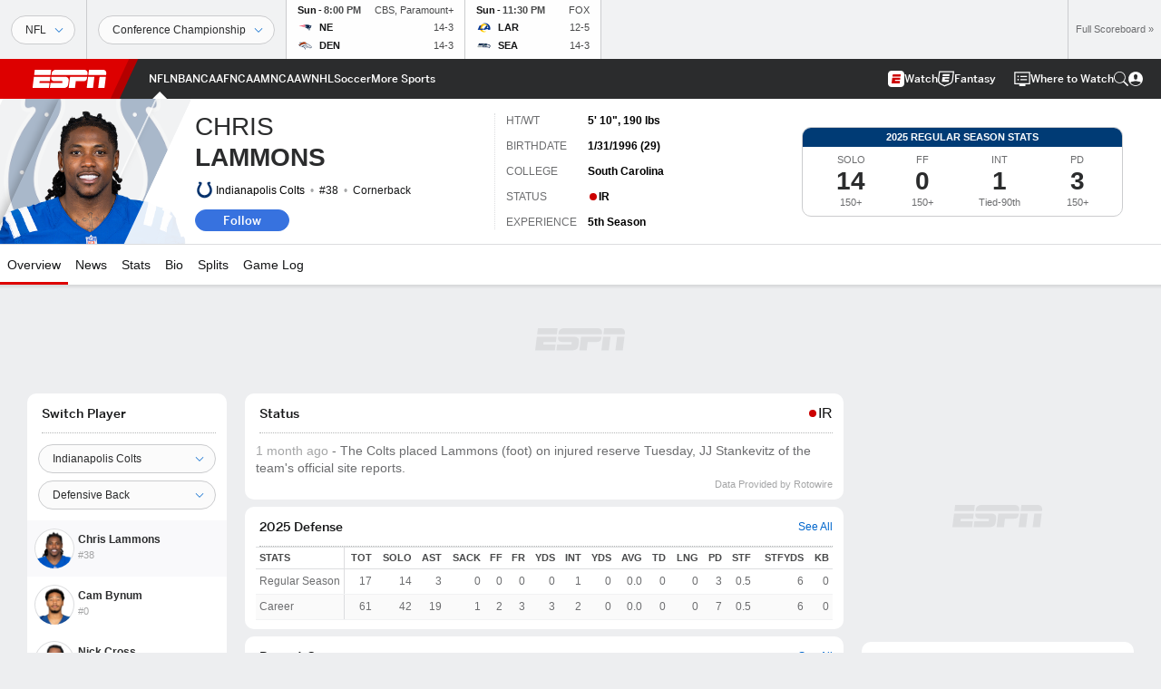

--- FILE ---
content_type: text/html; charset=utf-8
request_url: https://www.google.com/recaptcha/enterprise/anchor?ar=1&k=6LciB_gZAAAAAA_mwJ4G0XZ0BXWvLTt67V7YizXx&co=aHR0cHM6Ly9jZG4ucmVnaXN0ZXJkaXNuZXkuZ28uY29tOjQ0Mw..&hl=en&v=PoyoqOPhxBO7pBk68S4YbpHZ&size=invisible&anchor-ms=20000&execute-ms=30000&cb=mait5m3t2sux
body_size: 48891
content:
<!DOCTYPE HTML><html dir="ltr" lang="en"><head><meta http-equiv="Content-Type" content="text/html; charset=UTF-8">
<meta http-equiv="X-UA-Compatible" content="IE=edge">
<title>reCAPTCHA</title>
<style type="text/css">
/* cyrillic-ext */
@font-face {
  font-family: 'Roboto';
  font-style: normal;
  font-weight: 400;
  font-stretch: 100%;
  src: url(//fonts.gstatic.com/s/roboto/v48/KFO7CnqEu92Fr1ME7kSn66aGLdTylUAMa3GUBHMdazTgWw.woff2) format('woff2');
  unicode-range: U+0460-052F, U+1C80-1C8A, U+20B4, U+2DE0-2DFF, U+A640-A69F, U+FE2E-FE2F;
}
/* cyrillic */
@font-face {
  font-family: 'Roboto';
  font-style: normal;
  font-weight: 400;
  font-stretch: 100%;
  src: url(//fonts.gstatic.com/s/roboto/v48/KFO7CnqEu92Fr1ME7kSn66aGLdTylUAMa3iUBHMdazTgWw.woff2) format('woff2');
  unicode-range: U+0301, U+0400-045F, U+0490-0491, U+04B0-04B1, U+2116;
}
/* greek-ext */
@font-face {
  font-family: 'Roboto';
  font-style: normal;
  font-weight: 400;
  font-stretch: 100%;
  src: url(//fonts.gstatic.com/s/roboto/v48/KFO7CnqEu92Fr1ME7kSn66aGLdTylUAMa3CUBHMdazTgWw.woff2) format('woff2');
  unicode-range: U+1F00-1FFF;
}
/* greek */
@font-face {
  font-family: 'Roboto';
  font-style: normal;
  font-weight: 400;
  font-stretch: 100%;
  src: url(//fonts.gstatic.com/s/roboto/v48/KFO7CnqEu92Fr1ME7kSn66aGLdTylUAMa3-UBHMdazTgWw.woff2) format('woff2');
  unicode-range: U+0370-0377, U+037A-037F, U+0384-038A, U+038C, U+038E-03A1, U+03A3-03FF;
}
/* math */
@font-face {
  font-family: 'Roboto';
  font-style: normal;
  font-weight: 400;
  font-stretch: 100%;
  src: url(//fonts.gstatic.com/s/roboto/v48/KFO7CnqEu92Fr1ME7kSn66aGLdTylUAMawCUBHMdazTgWw.woff2) format('woff2');
  unicode-range: U+0302-0303, U+0305, U+0307-0308, U+0310, U+0312, U+0315, U+031A, U+0326-0327, U+032C, U+032F-0330, U+0332-0333, U+0338, U+033A, U+0346, U+034D, U+0391-03A1, U+03A3-03A9, U+03B1-03C9, U+03D1, U+03D5-03D6, U+03F0-03F1, U+03F4-03F5, U+2016-2017, U+2034-2038, U+203C, U+2040, U+2043, U+2047, U+2050, U+2057, U+205F, U+2070-2071, U+2074-208E, U+2090-209C, U+20D0-20DC, U+20E1, U+20E5-20EF, U+2100-2112, U+2114-2115, U+2117-2121, U+2123-214F, U+2190, U+2192, U+2194-21AE, U+21B0-21E5, U+21F1-21F2, U+21F4-2211, U+2213-2214, U+2216-22FF, U+2308-230B, U+2310, U+2319, U+231C-2321, U+2336-237A, U+237C, U+2395, U+239B-23B7, U+23D0, U+23DC-23E1, U+2474-2475, U+25AF, U+25B3, U+25B7, U+25BD, U+25C1, U+25CA, U+25CC, U+25FB, U+266D-266F, U+27C0-27FF, U+2900-2AFF, U+2B0E-2B11, U+2B30-2B4C, U+2BFE, U+3030, U+FF5B, U+FF5D, U+1D400-1D7FF, U+1EE00-1EEFF;
}
/* symbols */
@font-face {
  font-family: 'Roboto';
  font-style: normal;
  font-weight: 400;
  font-stretch: 100%;
  src: url(//fonts.gstatic.com/s/roboto/v48/KFO7CnqEu92Fr1ME7kSn66aGLdTylUAMaxKUBHMdazTgWw.woff2) format('woff2');
  unicode-range: U+0001-000C, U+000E-001F, U+007F-009F, U+20DD-20E0, U+20E2-20E4, U+2150-218F, U+2190, U+2192, U+2194-2199, U+21AF, U+21E6-21F0, U+21F3, U+2218-2219, U+2299, U+22C4-22C6, U+2300-243F, U+2440-244A, U+2460-24FF, U+25A0-27BF, U+2800-28FF, U+2921-2922, U+2981, U+29BF, U+29EB, U+2B00-2BFF, U+4DC0-4DFF, U+FFF9-FFFB, U+10140-1018E, U+10190-1019C, U+101A0, U+101D0-101FD, U+102E0-102FB, U+10E60-10E7E, U+1D2C0-1D2D3, U+1D2E0-1D37F, U+1F000-1F0FF, U+1F100-1F1AD, U+1F1E6-1F1FF, U+1F30D-1F30F, U+1F315, U+1F31C, U+1F31E, U+1F320-1F32C, U+1F336, U+1F378, U+1F37D, U+1F382, U+1F393-1F39F, U+1F3A7-1F3A8, U+1F3AC-1F3AF, U+1F3C2, U+1F3C4-1F3C6, U+1F3CA-1F3CE, U+1F3D4-1F3E0, U+1F3ED, U+1F3F1-1F3F3, U+1F3F5-1F3F7, U+1F408, U+1F415, U+1F41F, U+1F426, U+1F43F, U+1F441-1F442, U+1F444, U+1F446-1F449, U+1F44C-1F44E, U+1F453, U+1F46A, U+1F47D, U+1F4A3, U+1F4B0, U+1F4B3, U+1F4B9, U+1F4BB, U+1F4BF, U+1F4C8-1F4CB, U+1F4D6, U+1F4DA, U+1F4DF, U+1F4E3-1F4E6, U+1F4EA-1F4ED, U+1F4F7, U+1F4F9-1F4FB, U+1F4FD-1F4FE, U+1F503, U+1F507-1F50B, U+1F50D, U+1F512-1F513, U+1F53E-1F54A, U+1F54F-1F5FA, U+1F610, U+1F650-1F67F, U+1F687, U+1F68D, U+1F691, U+1F694, U+1F698, U+1F6AD, U+1F6B2, U+1F6B9-1F6BA, U+1F6BC, U+1F6C6-1F6CF, U+1F6D3-1F6D7, U+1F6E0-1F6EA, U+1F6F0-1F6F3, U+1F6F7-1F6FC, U+1F700-1F7FF, U+1F800-1F80B, U+1F810-1F847, U+1F850-1F859, U+1F860-1F887, U+1F890-1F8AD, U+1F8B0-1F8BB, U+1F8C0-1F8C1, U+1F900-1F90B, U+1F93B, U+1F946, U+1F984, U+1F996, U+1F9E9, U+1FA00-1FA6F, U+1FA70-1FA7C, U+1FA80-1FA89, U+1FA8F-1FAC6, U+1FACE-1FADC, U+1FADF-1FAE9, U+1FAF0-1FAF8, U+1FB00-1FBFF;
}
/* vietnamese */
@font-face {
  font-family: 'Roboto';
  font-style: normal;
  font-weight: 400;
  font-stretch: 100%;
  src: url(//fonts.gstatic.com/s/roboto/v48/KFO7CnqEu92Fr1ME7kSn66aGLdTylUAMa3OUBHMdazTgWw.woff2) format('woff2');
  unicode-range: U+0102-0103, U+0110-0111, U+0128-0129, U+0168-0169, U+01A0-01A1, U+01AF-01B0, U+0300-0301, U+0303-0304, U+0308-0309, U+0323, U+0329, U+1EA0-1EF9, U+20AB;
}
/* latin-ext */
@font-face {
  font-family: 'Roboto';
  font-style: normal;
  font-weight: 400;
  font-stretch: 100%;
  src: url(//fonts.gstatic.com/s/roboto/v48/KFO7CnqEu92Fr1ME7kSn66aGLdTylUAMa3KUBHMdazTgWw.woff2) format('woff2');
  unicode-range: U+0100-02BA, U+02BD-02C5, U+02C7-02CC, U+02CE-02D7, U+02DD-02FF, U+0304, U+0308, U+0329, U+1D00-1DBF, U+1E00-1E9F, U+1EF2-1EFF, U+2020, U+20A0-20AB, U+20AD-20C0, U+2113, U+2C60-2C7F, U+A720-A7FF;
}
/* latin */
@font-face {
  font-family: 'Roboto';
  font-style: normal;
  font-weight: 400;
  font-stretch: 100%;
  src: url(//fonts.gstatic.com/s/roboto/v48/KFO7CnqEu92Fr1ME7kSn66aGLdTylUAMa3yUBHMdazQ.woff2) format('woff2');
  unicode-range: U+0000-00FF, U+0131, U+0152-0153, U+02BB-02BC, U+02C6, U+02DA, U+02DC, U+0304, U+0308, U+0329, U+2000-206F, U+20AC, U+2122, U+2191, U+2193, U+2212, U+2215, U+FEFF, U+FFFD;
}
/* cyrillic-ext */
@font-face {
  font-family: 'Roboto';
  font-style: normal;
  font-weight: 500;
  font-stretch: 100%;
  src: url(//fonts.gstatic.com/s/roboto/v48/KFO7CnqEu92Fr1ME7kSn66aGLdTylUAMa3GUBHMdazTgWw.woff2) format('woff2');
  unicode-range: U+0460-052F, U+1C80-1C8A, U+20B4, U+2DE0-2DFF, U+A640-A69F, U+FE2E-FE2F;
}
/* cyrillic */
@font-face {
  font-family: 'Roboto';
  font-style: normal;
  font-weight: 500;
  font-stretch: 100%;
  src: url(//fonts.gstatic.com/s/roboto/v48/KFO7CnqEu92Fr1ME7kSn66aGLdTylUAMa3iUBHMdazTgWw.woff2) format('woff2');
  unicode-range: U+0301, U+0400-045F, U+0490-0491, U+04B0-04B1, U+2116;
}
/* greek-ext */
@font-face {
  font-family: 'Roboto';
  font-style: normal;
  font-weight: 500;
  font-stretch: 100%;
  src: url(//fonts.gstatic.com/s/roboto/v48/KFO7CnqEu92Fr1ME7kSn66aGLdTylUAMa3CUBHMdazTgWw.woff2) format('woff2');
  unicode-range: U+1F00-1FFF;
}
/* greek */
@font-face {
  font-family: 'Roboto';
  font-style: normal;
  font-weight: 500;
  font-stretch: 100%;
  src: url(//fonts.gstatic.com/s/roboto/v48/KFO7CnqEu92Fr1ME7kSn66aGLdTylUAMa3-UBHMdazTgWw.woff2) format('woff2');
  unicode-range: U+0370-0377, U+037A-037F, U+0384-038A, U+038C, U+038E-03A1, U+03A3-03FF;
}
/* math */
@font-face {
  font-family: 'Roboto';
  font-style: normal;
  font-weight: 500;
  font-stretch: 100%;
  src: url(//fonts.gstatic.com/s/roboto/v48/KFO7CnqEu92Fr1ME7kSn66aGLdTylUAMawCUBHMdazTgWw.woff2) format('woff2');
  unicode-range: U+0302-0303, U+0305, U+0307-0308, U+0310, U+0312, U+0315, U+031A, U+0326-0327, U+032C, U+032F-0330, U+0332-0333, U+0338, U+033A, U+0346, U+034D, U+0391-03A1, U+03A3-03A9, U+03B1-03C9, U+03D1, U+03D5-03D6, U+03F0-03F1, U+03F4-03F5, U+2016-2017, U+2034-2038, U+203C, U+2040, U+2043, U+2047, U+2050, U+2057, U+205F, U+2070-2071, U+2074-208E, U+2090-209C, U+20D0-20DC, U+20E1, U+20E5-20EF, U+2100-2112, U+2114-2115, U+2117-2121, U+2123-214F, U+2190, U+2192, U+2194-21AE, U+21B0-21E5, U+21F1-21F2, U+21F4-2211, U+2213-2214, U+2216-22FF, U+2308-230B, U+2310, U+2319, U+231C-2321, U+2336-237A, U+237C, U+2395, U+239B-23B7, U+23D0, U+23DC-23E1, U+2474-2475, U+25AF, U+25B3, U+25B7, U+25BD, U+25C1, U+25CA, U+25CC, U+25FB, U+266D-266F, U+27C0-27FF, U+2900-2AFF, U+2B0E-2B11, U+2B30-2B4C, U+2BFE, U+3030, U+FF5B, U+FF5D, U+1D400-1D7FF, U+1EE00-1EEFF;
}
/* symbols */
@font-face {
  font-family: 'Roboto';
  font-style: normal;
  font-weight: 500;
  font-stretch: 100%;
  src: url(//fonts.gstatic.com/s/roboto/v48/KFO7CnqEu92Fr1ME7kSn66aGLdTylUAMaxKUBHMdazTgWw.woff2) format('woff2');
  unicode-range: U+0001-000C, U+000E-001F, U+007F-009F, U+20DD-20E0, U+20E2-20E4, U+2150-218F, U+2190, U+2192, U+2194-2199, U+21AF, U+21E6-21F0, U+21F3, U+2218-2219, U+2299, U+22C4-22C6, U+2300-243F, U+2440-244A, U+2460-24FF, U+25A0-27BF, U+2800-28FF, U+2921-2922, U+2981, U+29BF, U+29EB, U+2B00-2BFF, U+4DC0-4DFF, U+FFF9-FFFB, U+10140-1018E, U+10190-1019C, U+101A0, U+101D0-101FD, U+102E0-102FB, U+10E60-10E7E, U+1D2C0-1D2D3, U+1D2E0-1D37F, U+1F000-1F0FF, U+1F100-1F1AD, U+1F1E6-1F1FF, U+1F30D-1F30F, U+1F315, U+1F31C, U+1F31E, U+1F320-1F32C, U+1F336, U+1F378, U+1F37D, U+1F382, U+1F393-1F39F, U+1F3A7-1F3A8, U+1F3AC-1F3AF, U+1F3C2, U+1F3C4-1F3C6, U+1F3CA-1F3CE, U+1F3D4-1F3E0, U+1F3ED, U+1F3F1-1F3F3, U+1F3F5-1F3F7, U+1F408, U+1F415, U+1F41F, U+1F426, U+1F43F, U+1F441-1F442, U+1F444, U+1F446-1F449, U+1F44C-1F44E, U+1F453, U+1F46A, U+1F47D, U+1F4A3, U+1F4B0, U+1F4B3, U+1F4B9, U+1F4BB, U+1F4BF, U+1F4C8-1F4CB, U+1F4D6, U+1F4DA, U+1F4DF, U+1F4E3-1F4E6, U+1F4EA-1F4ED, U+1F4F7, U+1F4F9-1F4FB, U+1F4FD-1F4FE, U+1F503, U+1F507-1F50B, U+1F50D, U+1F512-1F513, U+1F53E-1F54A, U+1F54F-1F5FA, U+1F610, U+1F650-1F67F, U+1F687, U+1F68D, U+1F691, U+1F694, U+1F698, U+1F6AD, U+1F6B2, U+1F6B9-1F6BA, U+1F6BC, U+1F6C6-1F6CF, U+1F6D3-1F6D7, U+1F6E0-1F6EA, U+1F6F0-1F6F3, U+1F6F7-1F6FC, U+1F700-1F7FF, U+1F800-1F80B, U+1F810-1F847, U+1F850-1F859, U+1F860-1F887, U+1F890-1F8AD, U+1F8B0-1F8BB, U+1F8C0-1F8C1, U+1F900-1F90B, U+1F93B, U+1F946, U+1F984, U+1F996, U+1F9E9, U+1FA00-1FA6F, U+1FA70-1FA7C, U+1FA80-1FA89, U+1FA8F-1FAC6, U+1FACE-1FADC, U+1FADF-1FAE9, U+1FAF0-1FAF8, U+1FB00-1FBFF;
}
/* vietnamese */
@font-face {
  font-family: 'Roboto';
  font-style: normal;
  font-weight: 500;
  font-stretch: 100%;
  src: url(//fonts.gstatic.com/s/roboto/v48/KFO7CnqEu92Fr1ME7kSn66aGLdTylUAMa3OUBHMdazTgWw.woff2) format('woff2');
  unicode-range: U+0102-0103, U+0110-0111, U+0128-0129, U+0168-0169, U+01A0-01A1, U+01AF-01B0, U+0300-0301, U+0303-0304, U+0308-0309, U+0323, U+0329, U+1EA0-1EF9, U+20AB;
}
/* latin-ext */
@font-face {
  font-family: 'Roboto';
  font-style: normal;
  font-weight: 500;
  font-stretch: 100%;
  src: url(//fonts.gstatic.com/s/roboto/v48/KFO7CnqEu92Fr1ME7kSn66aGLdTylUAMa3KUBHMdazTgWw.woff2) format('woff2');
  unicode-range: U+0100-02BA, U+02BD-02C5, U+02C7-02CC, U+02CE-02D7, U+02DD-02FF, U+0304, U+0308, U+0329, U+1D00-1DBF, U+1E00-1E9F, U+1EF2-1EFF, U+2020, U+20A0-20AB, U+20AD-20C0, U+2113, U+2C60-2C7F, U+A720-A7FF;
}
/* latin */
@font-face {
  font-family: 'Roboto';
  font-style: normal;
  font-weight: 500;
  font-stretch: 100%;
  src: url(//fonts.gstatic.com/s/roboto/v48/KFO7CnqEu92Fr1ME7kSn66aGLdTylUAMa3yUBHMdazQ.woff2) format('woff2');
  unicode-range: U+0000-00FF, U+0131, U+0152-0153, U+02BB-02BC, U+02C6, U+02DA, U+02DC, U+0304, U+0308, U+0329, U+2000-206F, U+20AC, U+2122, U+2191, U+2193, U+2212, U+2215, U+FEFF, U+FFFD;
}
/* cyrillic-ext */
@font-face {
  font-family: 'Roboto';
  font-style: normal;
  font-weight: 900;
  font-stretch: 100%;
  src: url(//fonts.gstatic.com/s/roboto/v48/KFO7CnqEu92Fr1ME7kSn66aGLdTylUAMa3GUBHMdazTgWw.woff2) format('woff2');
  unicode-range: U+0460-052F, U+1C80-1C8A, U+20B4, U+2DE0-2DFF, U+A640-A69F, U+FE2E-FE2F;
}
/* cyrillic */
@font-face {
  font-family: 'Roboto';
  font-style: normal;
  font-weight: 900;
  font-stretch: 100%;
  src: url(//fonts.gstatic.com/s/roboto/v48/KFO7CnqEu92Fr1ME7kSn66aGLdTylUAMa3iUBHMdazTgWw.woff2) format('woff2');
  unicode-range: U+0301, U+0400-045F, U+0490-0491, U+04B0-04B1, U+2116;
}
/* greek-ext */
@font-face {
  font-family: 'Roboto';
  font-style: normal;
  font-weight: 900;
  font-stretch: 100%;
  src: url(//fonts.gstatic.com/s/roboto/v48/KFO7CnqEu92Fr1ME7kSn66aGLdTylUAMa3CUBHMdazTgWw.woff2) format('woff2');
  unicode-range: U+1F00-1FFF;
}
/* greek */
@font-face {
  font-family: 'Roboto';
  font-style: normal;
  font-weight: 900;
  font-stretch: 100%;
  src: url(//fonts.gstatic.com/s/roboto/v48/KFO7CnqEu92Fr1ME7kSn66aGLdTylUAMa3-UBHMdazTgWw.woff2) format('woff2');
  unicode-range: U+0370-0377, U+037A-037F, U+0384-038A, U+038C, U+038E-03A1, U+03A3-03FF;
}
/* math */
@font-face {
  font-family: 'Roboto';
  font-style: normal;
  font-weight: 900;
  font-stretch: 100%;
  src: url(//fonts.gstatic.com/s/roboto/v48/KFO7CnqEu92Fr1ME7kSn66aGLdTylUAMawCUBHMdazTgWw.woff2) format('woff2');
  unicode-range: U+0302-0303, U+0305, U+0307-0308, U+0310, U+0312, U+0315, U+031A, U+0326-0327, U+032C, U+032F-0330, U+0332-0333, U+0338, U+033A, U+0346, U+034D, U+0391-03A1, U+03A3-03A9, U+03B1-03C9, U+03D1, U+03D5-03D6, U+03F0-03F1, U+03F4-03F5, U+2016-2017, U+2034-2038, U+203C, U+2040, U+2043, U+2047, U+2050, U+2057, U+205F, U+2070-2071, U+2074-208E, U+2090-209C, U+20D0-20DC, U+20E1, U+20E5-20EF, U+2100-2112, U+2114-2115, U+2117-2121, U+2123-214F, U+2190, U+2192, U+2194-21AE, U+21B0-21E5, U+21F1-21F2, U+21F4-2211, U+2213-2214, U+2216-22FF, U+2308-230B, U+2310, U+2319, U+231C-2321, U+2336-237A, U+237C, U+2395, U+239B-23B7, U+23D0, U+23DC-23E1, U+2474-2475, U+25AF, U+25B3, U+25B7, U+25BD, U+25C1, U+25CA, U+25CC, U+25FB, U+266D-266F, U+27C0-27FF, U+2900-2AFF, U+2B0E-2B11, U+2B30-2B4C, U+2BFE, U+3030, U+FF5B, U+FF5D, U+1D400-1D7FF, U+1EE00-1EEFF;
}
/* symbols */
@font-face {
  font-family: 'Roboto';
  font-style: normal;
  font-weight: 900;
  font-stretch: 100%;
  src: url(//fonts.gstatic.com/s/roboto/v48/KFO7CnqEu92Fr1ME7kSn66aGLdTylUAMaxKUBHMdazTgWw.woff2) format('woff2');
  unicode-range: U+0001-000C, U+000E-001F, U+007F-009F, U+20DD-20E0, U+20E2-20E4, U+2150-218F, U+2190, U+2192, U+2194-2199, U+21AF, U+21E6-21F0, U+21F3, U+2218-2219, U+2299, U+22C4-22C6, U+2300-243F, U+2440-244A, U+2460-24FF, U+25A0-27BF, U+2800-28FF, U+2921-2922, U+2981, U+29BF, U+29EB, U+2B00-2BFF, U+4DC0-4DFF, U+FFF9-FFFB, U+10140-1018E, U+10190-1019C, U+101A0, U+101D0-101FD, U+102E0-102FB, U+10E60-10E7E, U+1D2C0-1D2D3, U+1D2E0-1D37F, U+1F000-1F0FF, U+1F100-1F1AD, U+1F1E6-1F1FF, U+1F30D-1F30F, U+1F315, U+1F31C, U+1F31E, U+1F320-1F32C, U+1F336, U+1F378, U+1F37D, U+1F382, U+1F393-1F39F, U+1F3A7-1F3A8, U+1F3AC-1F3AF, U+1F3C2, U+1F3C4-1F3C6, U+1F3CA-1F3CE, U+1F3D4-1F3E0, U+1F3ED, U+1F3F1-1F3F3, U+1F3F5-1F3F7, U+1F408, U+1F415, U+1F41F, U+1F426, U+1F43F, U+1F441-1F442, U+1F444, U+1F446-1F449, U+1F44C-1F44E, U+1F453, U+1F46A, U+1F47D, U+1F4A3, U+1F4B0, U+1F4B3, U+1F4B9, U+1F4BB, U+1F4BF, U+1F4C8-1F4CB, U+1F4D6, U+1F4DA, U+1F4DF, U+1F4E3-1F4E6, U+1F4EA-1F4ED, U+1F4F7, U+1F4F9-1F4FB, U+1F4FD-1F4FE, U+1F503, U+1F507-1F50B, U+1F50D, U+1F512-1F513, U+1F53E-1F54A, U+1F54F-1F5FA, U+1F610, U+1F650-1F67F, U+1F687, U+1F68D, U+1F691, U+1F694, U+1F698, U+1F6AD, U+1F6B2, U+1F6B9-1F6BA, U+1F6BC, U+1F6C6-1F6CF, U+1F6D3-1F6D7, U+1F6E0-1F6EA, U+1F6F0-1F6F3, U+1F6F7-1F6FC, U+1F700-1F7FF, U+1F800-1F80B, U+1F810-1F847, U+1F850-1F859, U+1F860-1F887, U+1F890-1F8AD, U+1F8B0-1F8BB, U+1F8C0-1F8C1, U+1F900-1F90B, U+1F93B, U+1F946, U+1F984, U+1F996, U+1F9E9, U+1FA00-1FA6F, U+1FA70-1FA7C, U+1FA80-1FA89, U+1FA8F-1FAC6, U+1FACE-1FADC, U+1FADF-1FAE9, U+1FAF0-1FAF8, U+1FB00-1FBFF;
}
/* vietnamese */
@font-face {
  font-family: 'Roboto';
  font-style: normal;
  font-weight: 900;
  font-stretch: 100%;
  src: url(//fonts.gstatic.com/s/roboto/v48/KFO7CnqEu92Fr1ME7kSn66aGLdTylUAMa3OUBHMdazTgWw.woff2) format('woff2');
  unicode-range: U+0102-0103, U+0110-0111, U+0128-0129, U+0168-0169, U+01A0-01A1, U+01AF-01B0, U+0300-0301, U+0303-0304, U+0308-0309, U+0323, U+0329, U+1EA0-1EF9, U+20AB;
}
/* latin-ext */
@font-face {
  font-family: 'Roboto';
  font-style: normal;
  font-weight: 900;
  font-stretch: 100%;
  src: url(//fonts.gstatic.com/s/roboto/v48/KFO7CnqEu92Fr1ME7kSn66aGLdTylUAMa3KUBHMdazTgWw.woff2) format('woff2');
  unicode-range: U+0100-02BA, U+02BD-02C5, U+02C7-02CC, U+02CE-02D7, U+02DD-02FF, U+0304, U+0308, U+0329, U+1D00-1DBF, U+1E00-1E9F, U+1EF2-1EFF, U+2020, U+20A0-20AB, U+20AD-20C0, U+2113, U+2C60-2C7F, U+A720-A7FF;
}
/* latin */
@font-face {
  font-family: 'Roboto';
  font-style: normal;
  font-weight: 900;
  font-stretch: 100%;
  src: url(//fonts.gstatic.com/s/roboto/v48/KFO7CnqEu92Fr1ME7kSn66aGLdTylUAMa3yUBHMdazQ.woff2) format('woff2');
  unicode-range: U+0000-00FF, U+0131, U+0152-0153, U+02BB-02BC, U+02C6, U+02DA, U+02DC, U+0304, U+0308, U+0329, U+2000-206F, U+20AC, U+2122, U+2191, U+2193, U+2212, U+2215, U+FEFF, U+FFFD;
}

</style>
<link rel="stylesheet" type="text/css" href="https://www.gstatic.com/recaptcha/releases/PoyoqOPhxBO7pBk68S4YbpHZ/styles__ltr.css">
<script nonce="TXs8tzFddy8sHRvhf5DjKA" type="text/javascript">window['__recaptcha_api'] = 'https://www.google.com/recaptcha/enterprise/';</script>
<script type="text/javascript" src="https://www.gstatic.com/recaptcha/releases/PoyoqOPhxBO7pBk68S4YbpHZ/recaptcha__en.js" nonce="TXs8tzFddy8sHRvhf5DjKA">
      
    </script></head>
<body><div id="rc-anchor-alert" class="rc-anchor-alert"></div>
<input type="hidden" id="recaptcha-token" value="[base64]">
<script type="text/javascript" nonce="TXs8tzFddy8sHRvhf5DjKA">
      recaptcha.anchor.Main.init("[\x22ainput\x22,[\x22bgdata\x22,\x22\x22,\[base64]/[base64]/[base64]/bmV3IHJbeF0oY1swXSk6RT09Mj9uZXcgclt4XShjWzBdLGNbMV0pOkU9PTM/bmV3IHJbeF0oY1swXSxjWzFdLGNbMl0pOkU9PTQ/[base64]/[base64]/[base64]/[base64]/[base64]/[base64]/[base64]/[base64]\x22,\[base64]\\u003d\\u003d\x22,\x22w6HCkmvDgMOpe8K5wqVpwqnDn8Kfwqsrwp/Cn8KEw5JAw5hVwojDiMOQw6PCnSLDlyXCr8OmfQnCgsKdBMOTwpXColjDhcK8w5JdT8Kiw7EZPMO9a8KrwrsWM8KAw4vDr8OuVAjCpm/DsWMywrUAdX9+JRDDp2PCs8ONBT9Bw7M4wo17w4nDpcKkw5kjFsKYw7pVwqoHwrnCtwHDu33CgsKmw6XDv2/CusOawp7CggfChsOjQsKSLw7CoCTCkVfDpcO2NFR5wr/DqcO6w4h4SANgwp3Dq3fDusKHZTTCmcOYw7DCtsK6wp/CnsKrwo88wrvCrErCsj3CrVbDs8K+ODfDtsK9CsOUZMOgG2pRw4LCnXzDtBMBw7LCjMOmwpV1M8K8LwtLHMK8w6QgwqfClsOuDMKXcTFrwr/Du1rDsEo4DCnDjMOIwrVLw4BcwrrCuGnCucOAccOSwq4qDMOnDMKUw77DpWE1KsODQ2TCnhHDpQEkXMOiw5PDmH8iSMK0wr9AE8OMXBjChMK6IsKnccO0CyjCnMO5C8OsIG0QaFnDnMKML8KhwrlpA1tSw5UNZcKnw7/DpcOgDMKdwqZWeU/DonTCiUtdEcKeMcOdw7HDrjvDpsKAEcOACHTCvcODCX4+eDDCpD/CisOgw5XDuTbDl3lLw4x6Twg9AlNSacK7wpbDkA/CghzDpMOGw6cJwoBvwp4+ZcK7YcOkw6V/DTIpfF7Dgn4FbsOswoxDwr/CoMOdSsKdwo3CmcORwoPCscOPPsKJwpBATMOJwo/CtMOwwrDDjsO3w6s2LsK6bsOEw7fDi8KPw5l7wrjDgMO7YD48EyZyw7Z/[base64]/CqsKAHgvCn1HDq8ORNETCvMK+bCfCusOiR3oWw5/CiWrDocOeZsKmXx/CncKJw7/DvsKRwqjDpFQUc2ZST8K8CFlxwrt9csOjwo1/J1Jfw5vCqTo1OTB6w7LDnsO/OsOWw7VGw6xMw4ExwprDjG5pGB5LKgZeHmfCn8O9WyM8I0zDrGXDvAXDjsOpF0NAHGQ3a8KmwqvDnFZ0EgA8w6/ChMO+MsOQw4QUYsOpPUYdHUHCvMKuKTbClTdbWcK4w7fCksKWDsKOO8ONMQ3DpMOiwofDlDLDoHptb8KjwrvDvcOsw65Zw4gIw7HCnkHDtDZtCsOAwq3CjcKGCy5heMKAw5xNwqTDg3/Cv8KpcUcMw5oNwp18Q8KIZhwcQ8OeTcOvw7bCiwNkwolwwr3Dj1Uzwpwvw6nDi8Ktd8KEw4nDtCVaw5FVOQ4Ow7XDqcK2w47CjcK2dW3DiVrCu8KAYC0YF0PDosK0GsO0aQ5kHgwcBn3CqMO4MFEJIHBwworDiCzDksK7wotew4bCk0YSwo87wqZJc2zDhcOwC8Obwo/[base64]/[base64]/[base64]/TMO7w5QgwpkESMOfwq3DosK5FcO4GSLCjcKSAhVuE0zCvQkNw7MbwprDjcKcZcOcacK7wpVzwq8WAHNJEhPDqcOCwpvDrcKDTEFfEsOKPz4Qw6F+BXlZP8OQTsOnGBHCpBzCpzJAwpXCgmvDlyzClmJ6w6FccD82NMK4dMKOMT1/[base64]/AR4kCcOqwpcqw67ChsOew7tbwpzDtAsTwozCiBDCtcKHwqZ2SGXCmwHDtFTCmxLDnMOWwpB1wrjCpkFXJcKSVi/Dqz5yGynCkyPDl8O7w4/CgMOjwqbDgBjCmHAyUcOKwp3CocOOTsKiw79ywrDDrcKzwrl3wrwww5J+AcOTwpZBW8O3wqE2w5tAWMKFw5FBw7nDuwt0wpLDv8KEU3vCmytIDTDCpsOpbcOVw4/Cm8OWwq86JUnDlsO9w6nCssOzWsKUIX7CtVt2w41Hw7rCssK8wrLCkcKJXcKXw4B/[base64]/[base64]/DsixvUMKjHsOPM1gmw4DDmcKGScO0wp1aMG7DqWU5TwDDpMOJw47DnCHCgyvDlm3Ci8OtHT9McMK1FnxjwplEwp/Ct8OAYMK/HsKLeX12wpXDvn8EA8K8w6LCsMK/L8Kvw6jDgcOwV1NYe8ODR8ODw7TCtXjDscOyVH/CjcK5TQXDuMKYQRopwpBJwosRwoTCjnfDj8O6w50cVcONDcODFsOMW8OjHMKHYMKZIcKjwokNwo05woEzwoBZQMK0cVvCtsKTZC4+bhwuGcOCbcKyBMO+wrpie0TCt1zCtHXDmcODw4dQGw3CtsKHwrXCusKOwr/CqcORw7VVTsKEMi5Ww4rDicO0HlHDrQFbb8KkAWDDuMKdwq5FF8Kpwol8w5DDssObPDoQwpvCn8KJOE43w6/DhybCmxPDp8OROcK0DQsxwoLDgH/DjmXDowxdwrBgbcOnw6jChk5kwqFowqIxXcOTwrglA2DDjiXDlsKkwr5jLcOXw6scw7RAwo0nw7QQwpU0w4LCn8K5FV7CmVInw6sqwpnDrlHDtXhhw7NiwoJQw7ciwqbDmicvRcKdW8Otw4XCq8Okwq9JwrbDu8ODwqHDlVUKw6oAw4/DrnnCulfCiHrCrnjCh8Kzwq7CgsOjTU8awpQ5worCnhDCtsKaw6PCjh8DMgLDvcOlSHgABcKfVg8RwprDhxrCn8KYNC/[base64]/fDTDjMOARcKhw4HCmSNiwo1FwqjCksOEWMOYw73Cj3vChx8cwq3DtTBsw4rDg8K5w6XDkMOoG8O/[base64]/[base64]/Cv0DCsELDgmrDvD7Cl8ODwpFKVMOoUHBuKsKPUMKUIRJdYCbDkjLDjsOww4vCqwtcwpcecVIGw64twrZlwoDChVPClkpPw54AQHfCpsKXw57ClMKiN1NdPcKVEko/woZzSsKgWcO3eMO/[base64]/Dsg3ClHR2CWggw5HDiHFowpdywpNRw6dlPcKUw4jDg17Cq8O0w7HDocOzw55gLMO7wpQzw7IMwowbYcO0P8Oow6zDscKYw5nDqT/[base64]/[base64]/CmU3Co8KTw53DksKiMsKfwpFLHsKCNcKGw4/[base64]/DjsKBeToDwrs9wqovXMOzw5JHw53DkcKvAEw2Wmw5axkqJjTDm8O1JkZmw5PDrsKLw4jDlsO1w5VDw6TDhcONw7fDn8O/[base64]/[base64]/[base64]/DusKwe8O0HCIpw4JxL1DCrcOdKsKew610wp4Gw60QwqTDlMOUwonDsmU5D13DtcKyw4bDt8OZwovDug5Rw4t0w4TDsH/ChcKBWcK5w5nDo8KkXcOIdVcuBcOdwpDDiCvDpsO4R8OIw7FzwocJwpbDmsOqw63DslDCsMKaCMKawpvDv8KibsKywqIKw5oRw4pKOMKowpxMwpA4KHTCvVrDncOwd8Odw6DDgmXCkCZVe1/Dm8OEw5vCvMOYw7fDjsO4wr3DgAPDmlUhwoZjw5vDk8KVw6TCp8OEwqHCmFDDocOhLUxJYCxCw4bDhTXDkMKeWcOUKsOnw5TCusO5NMKHwprCkF7DucKDdMKxI0jDp18cwo1JwrdHFsOSwpjCsTYlwqtPSitOwpHDiUnDu8K3B8Kxw7LDonl3ci/CmmRLbRXDu399wqF+MsOsw7BwfMOAw4klwrUuRsKfGcKMwqbCpcKdwqlQBV/DrwLCjEEiBmx/w71NwpLCpcOFwqcDQcODw6XCii/[base64]/w5Irw5MtasO8MmfDucKdOcOkDVBGwrfDt1fCiMOFw7dgw4hBXsOuw7Vyw5hwwr/[base64]/Dl3HDicKAXsO2S8KuOMKvKcO7w5JSw5HDucKrw7TCgcKLw4DCrcOKEyh2w5VpS8KtGSfCgsOvRk/Dmj82SsKXPcKkWMKfw496w4QGw6Rfw6VlAgAPcy3Dq2IQwp7CusKVfy3DkzTDjMOZwppnwpXDnlzCr8OcC8KBDR4JG8KRSsKybmbDnEzDk3t8TsKrw6XDnsKuwpHDig/DrMKmw6bDpEXClwlMw6UKw4UXwrxKw6vDo8K8w5PCj8OKwpARTzMoMkfCvcO3wrMmWsKTE0gHw6Eiw6LDssK1woUXw5ZZw6vCqcO/w5LCicOww7QmOHPDuU3CuxEmwosew6o/wpXDpGgVw64YScO6DsOGw6bDtVd2dMKFY8K2wpxfwplOwr4dwrvDvAYZw7B3CmUYGsOIZMKBwoXDrU4YRcOMKDQKGkMOIQcDw4jCnMKdw49ew5FnQhkBZ8KIwrByw5ctw5/Csjlfw5fDuUkjwojCohoLCwEafidkQj8VwqN3E8OpR8KwKBbDvnHChMKLw5c8HTXDlmpmwr/DoMKvwqDDssKqw7nDkcOMwrEmw5nCoCrCs8KAUMOZwq9Aw5JDw4cOHcKdYVTDtTpYw6nCg8OGe3bCixlcwr4hBMOXw5vDnGnDsMObM1jDisKZACLDjMO1Z1bCvj3DuEILYsKPw74Ow6HDkSPDtsOtw7/DscKgbcOrwo1EwrnDrcOywrRQw5vCuMKNbMKbw4AMScK/Iwh0wqDCkMKvwoZwT2PCvhjCmXYYYDoYw4/CmcOSwrfCssKqTcKUw5rDiUY7N8K9w6k6woPCgMKXIS7Co8KFw5rCmyoaw4XCr2dRwrkUCcKmw54jKMOdYMKiN8KWBMOow4HCjz/[base64]/Ch3wUDcKkYMOpJ8OqwpYmb8OLwr7CqsKPEgHDrsK9w7tFMsOBThVhw5VOXMOHEwlAT1UwwrwRe2kZQ8KNR8ODccOTwrXDucOPw5Ruw6snVcOAw7B9RFwNwpLDlFwwIMOdcmk3wrrDpsKow6I/w5jChsOxXcO5w6/CuzfCisOiGcOGw7fDjWHCjA/[base64]/DmMKAPsKAw5nCvCgswovDqMKQYCVWwrENdcKmw7h9w4rCpw7DmW3Dm1jCng97w7wcKQ/CljfDmMKOwpMXbDbDhMOjcCZGw6LDgsK2w7fCrRALVcOZwrN/w71ANcOQFcKIQcOowp1OP8O+PcOxVsOmw5rDl8KhGCxRKGF0cQN6wr0/wqvDgcKNfMO8YQnDhsOTT0s7RcOfJsKPw4bCgsK8MUF/w6DCrQfDhm3Co8Oowo3DthtgwrEgKCLCqkLDhcOIwoZnKAoIAhrDmFHChhXCgMKKZsKywojCvi4gwq3CksKEScKUMMO0wo5bJ8O0GzokOsOEwpZfJHw7WsO4woBOCzQUw7bCp2tFw6HDlsK4TcKLcn/Dv2c+RmHDkzBYfcOMf8K7KsOmw67DqsKcchIbXcKjUBvDjMKSwro9PXECaMK3JjNKw6vCj8K/[base64]/DlSzCgMO+w6fCvx4oLMOMwoQPSsK1YQ3CnA/Dt8Oaw7hmwpDDtWvCisKWRh0Nw4TCnsO9fsOOHsOow4LDlk/CsXUrSh7CksOnwqPCo8KNH3rDnMOmwpXCqmd7RnPCqcOQFcKnAzPDpcOWMsKRNV/DgcO+DcKRZwLDhcK6AsOgw5Qzw5V6w6bCs8OKN8Kpw406w7JpdkPCnsOtccKPwoDCmsOfwqVBw4XClMKlWUALwoPDq8ORwq1xworDlcKDw4Unwo7Cl2bDml1zOj9/w4xcwpfCs2jDhRTDgmFrZ1F7esOMIMOowqPCkTDDtSjCn8OmfwAHdsKMWjw/[base64]/CpcKRRCrCq1fDuSIgw6VbX8ObwrRZw6TCiQlcw4HDi8OdwrBSPsOJwrTCkXPCocKBw5ZzXzIEwr3CjsO8wr7CtScZa0w8DEfDtMKdwpTCoMO+wr1Uw5krw4LCv8Oxw7hRTELCsmfDmk9RSQrDpMKnMsK5NE1uw6fDrUg7dxPCu8K5woYZcMKqbShBYEBOwrY/woXCpcOXw4HDkjIxw5DCksOww4zCmCIJf3Jiw6rDjjJAwo4fTMKbQcOEAjVvw6vCncOwdhE1fyrCjMO2fCTDoMOpTDVmWwJyw5VBd1TDqsK0eMKPwqB8wr3DoMKcYGzCh2B8KzZRJ8O5w5TDkl/[base64]/woI9E3RXDwvCpy0GKD7Cix0hwrZkTXUINMKfwpDCvcKjwqjDvzXDsFrCqiZNGcOtJcKowr1pYTzColQCw6NwworDsQlmwpbDlx3Dv3ZcQS7DnH7DiChwwoUpTcKybsKEMx/Cv8OCwqHCm8Kqwp/Do8OqFMK7SMORwqxgwrPDucOFwpUBw6PCscK1U17DthwpwpXCjAXCl3LDl8Kxwp9gw7DCnlvClwEZIcOFw5/[base64]/[base64]/woYSw7/DgcO5Zz/[base64]/CmcODw5TCgBRAYsKSfcOpLA3Cvh3Du8KswpxDHsKgwrYIFsOYw5Vnw7tpZ8KtL13DvXPDrsK8EiY7w6wQIHPCkAs0w5/[base64]/[base64]/CjWsJYcK2LcO5PsOIY1kGL8OvFylRw6ELw7ZDCMK6wofDksOBX8O3w63Cp3xKFQzDgnbDnMO8ZEvDvMKHfSlJEsOUwqkUDEjDpFPCmALDqcKKUU3ClMOqw7oAVxhAKwfDkV/CjsO7M25Cw65jfRrDhcK4wpVEw5k4IsKOw6sAw4/[base64]/CoMKlw58xw7TCsBbCth5veUcsACPCrcKBwrVVwqnDuA3CoMOCwphHw5bDlMKdIsKCJ8OjDAzCjjU5w6bCo8O7wq/DvMO3BcKoAyAFwosjGlzDusO+wr95w5rDp3fDpWLDksO8UMOYw7Uhw7pXXkPCiEDDmghWLjnCs2DDocKfGTrCjWVyw5XCm8Oww7rClXJRw6FVK27CgC4Fw6bDjcOLIsKoYzw4L2zCkh7Cn8OEwo3DjsOvwqDDmsOQwoJ7w6vCp8O9XRskwplPwrzCoU/DsMOhwoxeGMOxw4kYB8Kww6l0w4oIBnHDsMKXHsOGfMOxwpnDt8O6wpVwUH8BwrzDgjUaVD7DgcOhNz8rwpLDp8KQwqsBbcONEH4WHcKzXcOew7zCpsOqI8KNwo/DtcK0McKPJcKxGy1ew4hJSBYkacOoCVt3fiLCtMOnw7sAR211I8K1w7fCgDNeGh9fNMK/w5/[base64]/[base64]/Ct1XCncOMf8Kiw5U7dcKlGEDDrMKQw4fDl1bDtWLCtW8TwqrCnkbDqMOTacOWUyB4HHbCqcK+wq9Hw7Qmw7d0w5XCvMKLX8KqNMKuwrF5eSxWScOeYVM4wrEjPUsNwr1Ow7FxU1ZDVkAOw6bDsyLDuWbDvcOiwrI/[base64]/ClsOfPBrDuEvDowHCoHzDjcKdUsOfQsOEw4bCk8ODeVHCkcK7w6Z/KjvCqMO2SMKUD8O/[base64]/[base64]/[base64]/[base64]/DnjMMwpNecsOFw4jDulwAwrQAworCuF7DhiQCw6zCoknDuV0/[base64]/MMOjeDPDlMKew5oAw4QVUsOeckTDhUfCkcO0wrJXWMKNIHkWw7XCr8O1w5Vvw5vDhcKDXcOPPBtLwopHLVEDwopZwozCrQHDnQPCvcKYwp/[base64]/Cnh7CrMORw41GwrbDt8KAL8KXwpUdJkJPKV/DgMOvOcKGwqzDuljCm8KSwonCkcKSwprDrnIODj3CsgjCmFUgIBYFwoIiUcKBNUhLw4HChEfDsRHCp8KbAsKWwpYIWsO5wqPCnmLDqQg6w63CgcKdZ2wXwrDCllxgX8KRCHrDo8OBJcOowqsAwooGwqoKw5/DtBLDmcK+wqoMw57Ck8KKw6V/VxPCsAjCjcOGw79Lw5vCg0nCpcOCwoLCnS9GVcONwokkwq5Pw6syUEbDu3dXXxDCnMOiwojCjE9HwqAnw7QkwqzCvsO6VMKMP3PDl8O3w7HDk8OSfMKrQTjDpgVtZ8KvNFRGw4zDl03CucOgwpB/AzEIw5UNw5rCmsOFwo7Cl8Khw6whK8Ofw4sZwobDqsO+CsKQwq8dFHnCgA7DrcO4wqLDuTc0wrNnZ8O7wrrDicO1SMODw49Swp7ChXcSNgAkAXA/HFjCo8OpwrFDcmLDscOHHlnCnkhqw7/DnMKmwqbDgcK1Wj5NPSleLU4aSFbDoMOADgQewqPDsyDDmMOAK1h5w5UxwpVxwofCjcKLw4ZFS1xWQ8O7VClyw70zeMKbAjzCsMO1w7EWwrzDs8ODQMKWwpPClWLCgmEWwozDn8O0w6PDkw/Di8ObwqfDvsOGTcKRZcKsa8Kyw4rDjsOXGcOUw5XDnsO4w4kBajjCtyTDmF9+w71mIsOMw6RcDcOxw7UPZcKZFcOuw69bw6x2ZVTCtsKWbGnDlBzClzbCs8KaFMOLwr5JwqnDpwJqPUwtw6Fgw7Z9csOuI0HDtT0/S2XDuMOqwqZCecO9cMO9w5pcVsOyw401EycDw4HDpMOdMgDDqMOQwr3CncOrSXF9w5BNKwxsBQ/Dlj9NewBBwqDDuhU1Zl8PUMO9wqzDmcK/worDnWpVECjCocKCBMKnRsOiw6/CqWQNwqBBKUTDjwBjwobCoCZFwrzDtSHDrsOBCcK5woUYw5BgwrEkwqBHwo1vw5zCuh0fLMOpKcO2KCPDhVjDkzF+TWEIw5g3w4Mpw6ZOw45Qw5jCp8KvWcKHwrDCkCEPw70swpvDgzsiwooZw67Co8KqQBDCtT0SMsO/wqM6w7U8w6XDs0HDkcKGwqZiEHwkwoN2w5olwoYoECcpwovCrMOcM8O0wrvDqE5VwrpmWDBaw5vCsMKfw6VRw7DDuQ8Ww4HDriBhacOhScOIw5jCtG0fwqrDhzRMXV/CuWIVw6RHwrXDshk9w6s7JCfDjMKrwobCpynDl8KawqpbEMK9c8OqcEwmw5XDvzXCs8KgdgZjTAoYQQrCggAuY1Miw78mCSESZcKpwpYvwo7CvMOkw53Dj8OgNSMtw5TDgsORCV8Lw5TDk0Qhd8KJAF5PbQ/[base64]/w4UCPnwZEMO4WcOsw5/Dk8OjKxI/HxY3PsKLwplOwrV8ETvCjFNww4bDqk03w64Aw6LCukYGPVnCmcOfwoZiD8Ouwr7DsV3DisK9wpfDqMOhAsOaw7bCtl4cwrpERsOow7zCmMOVHH1fwpTDsFHDgsO1LRLDkcOAwp/DicOAwprDuhnDmsKCw6nCsWImO1UTVxhUC8KLGRcETSZaLBLCnDfDhVhaw5DDnV8qO8Khw5YPwoPCuUfCmQ7DvMKAwoZkLxN0ecOLbDrCocOIDiXDt8Obw7dswpgrIsOaw79KeMORQgZxXMOIwrHDrAs/wqjCpy3DhDDClHfCksK7wr8nw7/ClT7DjRduw6okwoHDhMOgwogPbAvDt8KEbCNVTWVUwoFvOlbCsMOjRMK9M2BAw5B5wr5sMMKqS8ONw4HDhsKCw7rDuR0hU8K3CnvCmGJQOiM8wqVYbG8OaMKyPVFGVX1vfWZ9UwU3NMOyHQxCwpTDrk3DrMKZw5omw4fDlyPDjn13fMKww5/[base64]/DmcKsS8OeCcOODBhSBsKaw4/Cllk9wrXDo0AXw6Zsw7fDgDJmbMKeIcK0Q8OOZMOKw5M4CsOZJxnDscO1asOjw5ccLh3DlsK+w73DkxfDtDIkLHJUOyA1wo3Dg0rDqArDksOdL3bDjCPDrnvCqCjCisKswpksw4Y9UG0CwrXCuhU0w4jDgcOCwp3Dl3Y6w5/Cs1QMWkR/[base64]/b3t4ZhrDv3gWMTbCrlxFH8K0wqUoBxw5RzTDoMK1JU9awobDkhLDhMKaw5k/LzjDpcO4OVfDuxgUesOCTD0kw5/[base64]/w68rdVxSw5/[base64]/wp/Ds0jDt8OpawfCsgnCk8OFw6TDk8KeDn3Dv8Kkw6Z8wq3DpMKhw7TDszRTF2kCw41Uw5gpA1DCpxsMw7LCgsO/DQRdPMKawqrCiHc3wpxaf8O2w5AwRXLCqCrDhcKTaMKuUhNVFMKrw70wwpTCh1tzMGRGCCxSw7LDvwUpwoYowpsfYV/[base64]/[base64]/DucOsXcKvw4/Co8Oww4zCt8Opw58cwosheCU2YMKkw57Dh8O4LUBcN08Yw4J8PzvCsMORO8OZw5LDmcOEw6bDo8OCBsOIGi3DisKMFsKUfCLDqMKhwpdGwpTDlsOHw43DqSjCp0rCgcK9ZyjDhHbDqkEmwr/[base64]/CvhfDt8K1wrTDnztSwr8hw7hewqXDs8OMVT9pGyvDqMKkNw7CnMKXw5vDg3s1w5jDlk/[base64]/DsQ7Dhx48EiPCvcOFwpwmf25Kw6nDs3o1fCbCqmgfLsKFUnxyw6bCpHHCkFohw59WwrJxICvDsMK/[base64]/DmTUewpjCssOowolYw4sFBkXCgsOuXcOZw6MZBsKiw7FWdB/Do8OXYsOBesOsfR/CpGPCm1vDqGbCvsO5BsKXBcO0JGbDky/DoBvDr8OAwqPCncKHw7IwW8OhwrRlEAfDonXCtmfCqnTDqwooVWDDjsOAw63DpsKSw5vCsz1wDFDCnkJxc8KGw77Co8KPwo/CuSHDvxoAEmgCNTdPA0jDjGzCocKYw5jCosO5CcOKwprDiMO3WEvDvULDiVTDk8O2KMOvwrrDvcKgw4DDisKxDxlcwqBKwrHDqVk9wpfCsMOUwokaw55IwpHChsKGZivDk1fDu8OVwqMgw7RSScKsw5/CjWHDkMOHw5bDs8ORVDnDi8Otw5DDjxnCqMK/dkzCqm8Nw6/CoMORw58XIMO5wqrCq2xfw7Z4w77CnMOgccOHI2/[base64]/[base64]/Dg8KyGcKzLBZZNTrDl8KLw5s4HR/[base64]/Cix49wpzCi8Kew5jDhiPDvXrDrRnCq0nCg0cQwrosw78Dw7ZxwrDDgCkww4hXwpHCjcORK8Kew7EAcsKjw4DDiH/DgUJeShZ1F8OGIWPCk8K4w6pZRivCocKyBsOcAB1LwqVdcXVBHDg3w7AkSkgjw70Aw45UZMOvw7Bzc8OwwovClE9VTsK8wr7CnMORU8OlScOneHbDk8O4wq8ww6Zzwrk7YcOMw4hGw6fCu8KZLMKLGmjCnsK+wr/Dq8KbXcOHJMO+w7AbwpgXbh8owp3DpcOjwpzDnxnDjMO9w7Bew77DrGLCoCloB8OlwrHDkzNzKHLCkHIOBcOxBsKaAcKWOVjDvg9+w7LCpcOyOGPCjUg1W8OBJMKpwqE+aVPDpBAbw7DCgGlRwqHDiAM6XMK/[base64]/DtMOHJUfCi2MWHlpvw4QgwqzCkTVDwpwKG2zCi3cyw6PDjwxAw5PDu3fDmgIiKMODw7DDnFhswrHDuGsew49NHMOAeMKeUMKyPMKsFcKKDX96w5Jjw4bDsl0EGQMEwpzCmMKTKXF/[base64]/[base64]/[base64]/[base64]/DsRXCrcOawr/Dk8OsDMK9ez0twr3DmmclPsKSw4o6wrgAwp9MGztyYcK9w4sKDC04wol7w5LDhS0rdMK2Jgsway/CnUXDu2BCwociwpXDsMKzIMOban9tKcK6Z8O5w6UFw6xjQT/DqBgiYsObcj3CgW/DuMO6wpZrTcKxVMOYwoVLwopNw6vDrDxkw5g9wrdOQ8O+CVQvw4jCssK2LQ7DgMOiw5R4wq5mwoIRU3DDlmvCvV7DigZ+FAV1VsKLK8KLwrQhLRrDmsKAw6/[base64]/w6DDkFMyw7DDn8OoWsKVw4vDtMKcDRYfwpHCgxAgNsOZwrYWacOsw6g0ClxgIsOHc8KzWVLDoBldwppfw6bDh8Kxw7EaZcOkwprClcKdw6DChEDDt2gxw4jClMK4w4DDn8OcSMOkwqEbXyh8WcO+w4vChA4/JT7Cg8OyYXZnwrDCsDJMwrkfesK3CcOURMO+TUsRLMOmwrXCuEBswqEJCsKAw6EjY2nDjcOLwqDCqsKfeMOjWQ/DmnNqw6Afw5RqZBbCr8KIXsOdw7l4P8OxaU3DtsOkwqjCjlUUw6p9cMKvwph/ccK+TWJ0w6AGwrnDkcOAwo0+w50pw6EMJ3zCmsK7w4nClcOvwr8JHsOMw4DDg1oDwp3Dl8OowozDpkcfDMKPwpEvMzBPLMOQw7jCjcKtwrZ+ECppw4gcw43CpAHChDpkVMOFw5bClinCuMKEYcOMQ8O9w5F/wq8lMz0Hw5LComTCtMOSEsOFw7Ryw7NaGcOSwo5VwpbDsCRxHhtRRFFgw6d/Y8K8w6tow6vCpMOaw4APwp7Dll3CjsKdwqXDpGfCiy8/[base64]/wpVfw5rChGN3ZkFWw5DCl2U6wrxbLMOGY8OOHyYnHRVIwp3CqVNXwrXCuWLClW3Di8KDDm7DhGsFFsO1w58ow5gjAMO+IX0HTsOXUMKHw6QNw6E/IQF2dsO5w5XCnsOuL8OFIzDCosKfIsKSwonDiMOmw6kMw4HDpMK3w75pMQ8iwq/DssOjRn7Dn8KzRMOLwpEwW8OncUhIbRjDncKwWMKGwpzDg8OccFnDlXnDqHzCqTBcTMONBcOjw4/[base64]/w497w5MHM8KKw7Zyw5x1VTXDpRDCl8KSw7gtw6U3w43CnsO8HMKFXxzDjsOdG8KpGmXCjMK/Pw7DtmdYXkDCpQXDmgoZUcKFSsKjw7jCssOgR8KFwqQ2w7APQnUywoQ+w4bCocOafMKYw7diwqs9Y8ODwrrCgMKywqQNC8OSw5l5wpLCpEXCqMOtw6bCkMKhw4N8DcKBW8KjwrvDsRrCtsKJwpE+diU/[base64]/Bj/DqRbCvxoEwoTCj07ClsOddcObwqkzR8KwCwp3w5QOWMOvDHo2TkJLwp/CmsKMw4HDoUcCWMK4wqhhM2TDvAI0WsKfLcOXw45tw6Yfw4Vnw6HDlcK7TsKqc8KdwozDjX/DukJmwqPCrMKgHcOqZMO5SMOdbsOEN8K7csOaJDRfWMO9eTNlCX4uwq58LMOqw5nCpsO5wrnCn1HDuSHDscOsVsKVYm1ZwrA7Eip7D8KVw55RHcO+w7LCksOiNgYEWsKLwpTCjE9/wqDCkQbCuBwrw6xqJnsDw4LDk0FAZSbCnQFvw7HCiXXCj2crw45rGMO1w6zDphPDo8KYw4RMwpjCnFNFwqBaRsOlXMK5WsKJfkzDkEF6N1B8PcOjAg4ew7TChQXDuMKXw4TCksKBb0YIw5lAwrwFI2BWw4/[base64]/[base64]/CiU4bBSbCiMO1HG3CoFjCncKBwpbCv1AOTGsyw4LDnnjCmRBCMFdzw6vDsAs/[base64]/Cm3kGSMOhw4rCsmt3I13Cv1VXwrxxC8KQOQjDhsKyI8Kudn9UTAoUEsObCTHCvcONw64HM1s8wpLCindGw7zDhMO7Tic6NAAUw6N2wq3Cm8Ohw7/CiEjDn8OAE8K2woXCrX7DtlLDml5FTMO9DR/[base64]/RQI4akoxVMOoeCXDucKHRsKmw5VUUAl6wq97DMOnM8KVZMOgw5slwpZTOcOswqhVM8Kxw4c4w7NkRcK1dsOdBcOJKUQvwqHCr3/Cu8KDwp3DmMOfU8KNFXsJNFIsTQBRwqMHKHzDisOUwp4MOCglw7Y0OH/[base64]/MGIAw6AAwobDv8O6Jx8qezLCqsOfwoM/AcKcwprDi8KpAsOmWcKSOsK2D2nDmsK5wojChMOmdiRXXUHCuStVwrPClFHCqMObD8KTFMOvUhpxCsKOw7XDr8Oew69ONcO3fMKeWMO8IMKMwoJhwqMOw7XCsUITw5/DgX5vw6/CkTJqw6/Dh25xbE18fsKTw7QTG8OWAsOob8OrCMO+V00qwop7AT7DvcOnw7/[base64]/w5AFw6fDo8OKwpXDknfDssOaLTscacK2KQBeew49ZybDsztPw6jClnQsJ8KPFMOmw4jCkkrDoTY7wog9FcOsERx3wrB4OG7Dp8Knw5JDwpVGd3zDlXIEX8Kvw4lELMKAMG3Ck8KmwoDCtR3DnsOHwqkIw7lsRsOWasKRw7rDpsKyYT/CicOWw43CgcOfNyDCiXXDuihvwp8/wqzCpMOfaFbDpDzCt8O2diDChsOIw5dWIMO6woscw4EAKykHSMK2BSDCvsOjw4Rqw5LCvMKQw4lVJzzDlhrCnSBxw7UgwpgfMx0cw59TWg3DnxVRw7fDr8KTTjQKwoAgw68YwoDDlDzCgyfCh8Okw5XDnsKqDQJZZ8KfwqnDmiTDmRMWY8O4TcOow4sgGsO/wr/Cv8Kbwr/DlsONLxUOTy7ClnvCnMKGw77CkAcNwp3DksOcIijCiMKrYMKrCMO9woDCiinClBw+T27CqTQpwpnCmTI8YMKtE8KFYXvDjGLCsGYResKgNcOKwqjCsz4Gw4vCt8Kmw4dxNQPDgkJpEyTDpiU6wpPDp3/CgGrDrBRUwod1wrHCjn0UEHIKM8KGOHMLS8KowoYrwpsUw48FwrYBczLDqBpxYcOsVsKSw4XClsOnw5vDtWNjVMOuw5IDesOoWWcVVlA4wq06wpRQw6zCiMKVZ8KFw7vDt8Kt\x22],null,[\x22conf\x22,null,\x226LciB_gZAAAAAA_mwJ4G0XZ0BXWvLTt67V7YizXx\x22,0,null,null,null,1,[21,125,63,73,95,87,41,43,42,83,102,105,109,121],[1017145,768],0,null,null,null,null,0,null,0,null,700,1,null,0,\[base64]/76lBhnEnQkZnOKMAhnM8xEZ\x22,0,0,null,null,1,null,0,0,null,null,null,0],\x22https://cdn.registerdisney.go.com:443\x22,null,[3,1,1],null,null,null,1,3600,[\x22https://www.google.com/intl/en/policies/privacy/\x22,\x22https://www.google.com/intl/en/policies/terms/\x22],\x22cT6U4E06uai43ruWgFIZ/VD8U4dsoUMkGApfY92mP4I\\u003d\x22,1,0,null,1,1769288403280,0,0,[37,247,232,48,27],null,[126,17,138,148],\x22RC-8gg9ILMqjVoY2Q\x22,null,null,null,null,null,\x220dAFcWeA5EzSbrV6HNfwG-8WnbMy3UOkq5NPEtxLJX3qJn-FAdVE0lyWqo2tbq-TtciWAdm3Rv5dlj391JmWG6GL-dDleOoVATPw\x22,1769371203076]");
    </script></body></html>

--- FILE ---
content_type: text/css
request_url: https://cdn1.espn.net/fitt/9303d10641e5-release-01-20-2026.2.0.3974/client/espnfitt/css/9938-521d0ea1.css
body_size: 3191
content:
.Gamestrip__Timeouts{font-size:0}.Gamestrip__Timeouts--sm .Gamestrip__Timeout{height:4px;margin:1px;width:4px}.Gamestrip__Timeout{background:#b5b7b7;border-radius:50%;height:6px;line-height:1;margin:0 1.4px;width:6px}.Gamestrip__Timeout--active{background:#fab200}.Gamestrip__Timeout--sm{height:4px;margin:1px;width:4px}.Gamestrip__Timeout--dark{background:#848687}.Gamestrip__Timeout--dark.Gamestrip__Timeout--active{background:#ffc126}.Gamestrip__Competitors{height:100%}.Gamestrip--xl .Gamestrip__Competitors{gap:10px;height:112px;margin:0 auto;max-width:1400px}.Gamestrip--lg .Gamestrip__Competitors,.Gamestrip--md .Gamestrip__Competitors{gap:10px;height:112px}.Gamestrip--sm .Gamestrip__Competitors,.Gamestrip--xs .Gamestrip__Competitors,.Gamestrip--xxs:not(.Gamestrip--nextGame) .Gamestrip__Competitors{max-height:90px;padding:12px}.bp-mobile .Gamestrip--noteOrNetwork .Gamestrip__Competitors{padding:0 12px 12px}.bp-mobile .Gamestrip--nextGame .Gamestrip__Competitors{max-height:90px;padding:5px 0 0}.bp-mobile .Gamestrip--pre .Gamestrip__Competitors{-webkit-box-align:center;-ms-flex-align:center;align-items:center}.bp-desktopPlus .Gamestrip__Competitors--border{border-top:1px solid #fff}.bp-desktopPlus .Gamestrip__Competitors--border--dark{border-top:1px solid #3a3b3d}.Gamestrip--sm .Gamestrip__InnerRecord,.Gamestrip--xs .Gamestrip__InnerRecord,.Gamestrip--xxs .Gamestrip__InnerRecord{display:none}.Gamestrip--xl .Gamestrip__Info{max-width:223px}.Gamestrip--lg .Gamestrip__Info,.Gamestrip--md .Gamestrip__Info,.Gamestrip--sm .Gamestrip__Info,.Gamestrip--xs .Gamestrip__Info{max-width:130px}.Gamestrip--xxs .Gamestrip__Info{max-width:60px}.Gamestrip--xxl .Gamestrip__Info{max-width:295px}.Gamestrip--in.Gamestrip--xxs .Gamestrip__Info,.Gamestrip--post.Gamestrip--xxs .Gamestrip__Info{-webkit-box-align:center;-ms-flex-align:center;-webkit-box-ordinal-group:4;-ms-flex-order:3;align-items:center;order:3}.Gamestrip__Info--right{-webkit-box-ordinal-group:4;-ms-flex-order:3;order:3}.Gamestrip__Info--right--mobile{-webkit-box-ordinal-group:2;-ms-flex-order:1;order:1}.bp-mobile .Gamestrip__Info--right{-webkit-box-ordinal-group:3;-ms-flex-order:2;max-width:60px;order:2}.bp-mobile .Gamestrip__Info--left,.bp-mobile .Gamestrip__Info--right--live,.bp-mobile .Gamestrip__Info--right--post{-webkit-box-ordinal-group:4;-ms-flex-order:3;order:3}.bp-mobile .Gamestrip__Info--left{max-width:60px}.Gamestrip__Rank__Wrapper{font-weight:500}.Gamestrip__Rank--mobile{font-size:10px;padding-top:2px}.GameStrip__TeamName--mobile{font-size:13px;font-weight:500}.Gamestrip--xs:not(.Gamestrip--pre) .Gamestrip__Logo{height:40px;width:40px}.Gamestrip__Record{padding-top:1px}.bp-tabletPlus .Gamestrip__Record{padding-left:5px}.bp-tabletPlus .Gamestrip__Record--rank{padding-left:15px}.Gamestrip__Record--dark{color:#a5a6a7}.Gamestrip__InnerRecord{text-transform:capitalize}.Gamestrip--md .Gamestrip__InfoLogo,.Gamestrip--sm .Gamestrip__InfoLogo,.Gamestrip--xs .Gamestrip__InfoLogo,.Gamestrip--xxs .Gamestrip__InfoLogo{padding:0 6px}.Gamestrip__InfoLogo .Gamestrip__Logo:not(.icon__svg--dark){fill:#b0b0b0}.Gamestrip__InfoLogo--Left{padding-left:12px}.Gamestrip__InfoLogo--Right{padding-right:12px}.GameStrip__TeamNameAndRecord{-webkit-box-align:center;-ms-flex-align:center;align-items:center;display:-webkit-box;display:-ms-flexbox;display:flex}.Gamestrip--lg .Gamestrip__ScoreContainer,.Gamestrip--md .Gamestrip__ScoreContainer,.Gamestrip--sm .Gamestrip__ScoreContainer,.Gamestrip--xl .Gamestrip__ScoreContainer{width:72px}.Gamestrip--xs .Gamestrip__ScoreContainer{width:60px}.Gamestrip--xxs .Gamestrip__ScoreContainer{width:50px}.Gamestrip__ScoreContainer{padding-top:6px}.bp-mobile .Gamestrip__Team{-webkit-box-align:start;-ms-flex-align:start;align-items:flex-start;display:-webkit-box;display:-ms-flexbox;display:flex}.Gamestrip__Team--left .Gamestrip__Possession span{-webkit-box-ordinal-group:3;-ms-flex-order:2;order:2}.Gamestrip__Team--left .Gamestrip__PossessionIcon{margin-left:-2px}.Gamestrip__Team--left .Gamestrip__TeamContainer{-webkit-box-pack:end;-ms-flex-pack:end;justify-content:flex-end}.bp-mobile .Gamestrip__Team--left .Gamestrip__TeamContainer--scoreless{padding-right:10px}.Gamestrip__Team--left .Gamestrip__Record{text-align:right}.Gamestrip__Team--left .Gamestrip__Record.mobile__strip{text-align:center}.bp-tabletPlus .Gamestrip__Team--left .Gamestrip__ScoreContainer{padding-right:15px}.nhl .Gamestrip__Team--left .Gamestrip__ScoreContainer{padding-right:16px}.Gamestrip__Team--left .Gamestrip__WinnerIcon{right:-21px}.Gamestrip__Team--left .Gamestrip__PossessionFootball{right:-13px}.Gamestrip__Team--left .Gamestrip__MedalIcon{right:-33px}.Gamestrip__Team--left .Gamestrip__InfoWrapper{-webkit-box-pack:end;-ms-flex-pack:end;-webkit-box-align:center;-ms-flex-align:center;align-items:center;justify-content:flex-end;text-align:right}.bp-mobile .Gamestrip__Team--left .Gamestrip__InfoWrapper{-webkit-box-align:end;-ms-flex-align:end;align-items:flex-end}.Gamestrip__Team--left .Gamestrip__PowerPlay{right:-2px}.bp-mobile .Gamestrip__Team--left .Gamestrip__PowerPlay{right:-8px}.Gamestrip__Team--left .Gamestrip__InfoLogo{-webkit-box-ordinal-group:2;-ms-flex-order:1;order:1}.Gamestrip__Team--left .Gamestrip__InfoLogo.mobile__strip--post,.Gamestrip__Team--left .Gamestrip__InfoLogo.mobile__strip--pre{-webkit-box-ordinal-group:1;-ms-flex-order:0;order:0}.bp-mobile .Gamestrip__Team--left .Gamestrip__InfoLogo{-webkit-box-ordinal-group:2;-ms-flex-order:1;order:1}.bp-mobile .Gamestrip__Team--left .Gamestrip__InfoLogo--pre{padding-right:15px}.bp-mobile .Gamestrip__Team--left .Gamestrip__Info{-webkit-box-ordinal-group:4;-ms-flex-order:3;order:3}.Gamestrip__Team--left .GameStrip__Form{font-size:10px;font-style:normal;font-weight:400;line-height:12px;padding-top:4px;text-align:right}.Gamestrip__Team--right .Gamestrip__PossessionIcon{margin-right:-2px}.Gamestrip__Team--right .Gamestrip__TeamContainer{-webkit-box-ordinal-group:3;-ms-flex-order:2;order:2;text-align:right}.bp-mobile .Gamestrip__Team--right .Gamestrip__TeamContainer--scoreless{padding-left:10px}.Gamestrip__Team--right .Gamestrip__Record{text-align:left}.Gamestrip__Team--right .Gamestrip__Record.mobile__strip{text-align:center}.bp-tabletPlus .Gamestrip__Team--right .Gamestrip__ScoreContainer{padding-left:15px}.nhl .Gamestrip__Team--right .Gamestrip__ScoreContainer{padding-left:16px}.Gamestrip__Team--right .Gamestrip__WinnerIcon{left:-18px;top:50%}.Gamestrip__Team--right .Gamestrip__PossessionFootball{left:-13px;top:17px}.Gamestrip__Team--right .Gamestrip__MedalIcon{left:-33px}.Gamestrip__Team--right .Gamestrip__InfoWrapper{-webkit-box-align:center;-ms-flex-align:center;align-items:center;text-align:left}.bp-mobile .Gamestrip__Team--right .Gamestrip__InfoWrapper{-webkit-box-align:end;-ms-flex-align:end;align-items:flex-end}.Gamestrip__Team--right .Gamestrip__PowerPlay{left:-2px}.bp-mobile .Gamestrip__Team--right .Gamestrip__PowerPlay{left:-8px}.Gamestrip__Team--right .Gamestrip__InfoLogo,.Gamestrip__Team--right .Gamestrip__InfoLogo.mobile__strip--pre,.bp-mobile .Gamestrip__Team--right .Gamestrip__InfoLogo{-webkit-box-ordinal-group:2;-ms-flex-order:1;order:1}.bp-mobile .Gamestrip__Team--right .Gamestrip__InfoLogo--scoreless{-webkit-box-ordinal-group:3;-ms-flex-order:2;order:2}.bp-mobile .Gamestrip__Team--right .Gamestrip__InfoLogo--pre{-webkit-box-ordinal-group:4;-ms-flex-order:3;order:3;padding-left:15px}.Gamestrip__Team--right .Gamestrip__Info{-webkit-box-ordinal-group:4;-ms-flex-order:3;order:3}.Gamestrip__Team--right .Gamestrip__Info--mobile{-webkit-box-ordinal-group:2;-ms-flex-order:1;order:1}.bp-mobile .Gamestrip__Team--right .Gamestrip__Info{-webkit-box-ordinal-group:3;-ms-flex-order:2;max-width:60px;order:2}.bp-mobile .Gamestrip__Team--right .Gamestrip__Info--live,.bp-mobile .Gamestrip__Team--right .Gamestrip__Info--post{-webkit-box-ordinal-group:4;-ms-flex-order:3;order:3}.Gamestrip__Team--right .GameStrip__Form{font-size:10px;font-style:normal;font-weight:400;line-height:12px;padding-top:4px;text-align:left}.Gamestrip__Team--loser .Gamestrip__Score,.Gamestrip__Team--loser .Gamestrip__SubScore,.Gamestrip__Team--loser .ScoreCell__TeamName{color:#6c6d6f}.Gamestrip--darkmode .Gamestrip__Team--loser .Gamestrip__Score,.Gamestrip--darkmode .Gamestrip__Team--loser .Gamestrip__SubScore,.Gamestrip--darkmode .Gamestrip__Team--loser .ScoreCell__TeamName{color:#848687}.Gamestrip__Team--loser a .ScoreCell__TeamName:hover,.Gamestrip__Team--loser a .ScoreCell__TeamName:visited:hover{color:#06c}.Gamestrip--darkmode .Gamestrip__Team--loser a .ScoreCell__TeamName:hover,.Gamestrip--darkmode .Gamestrip__Team--loser a .ScoreCell__TeamName:visited:hover{color:#4c99e6}.Gamestrip__TeamContainer{-webkit-box-flex:1;-ms-flex:1 0 auto;flex:1 0 auto;z-index:1}.Gamestrip--in.Gamestrip--xs .Gamestrip__TeamContainer,.Gamestrip--in.Gamestrip--xxs .Gamestrip__TeamContainer,.Gamestrip--post.Gamestrip--xs .Gamestrip__TeamContainer,.Gamestrip--post.Gamestrip--xxs .Gamestrip__TeamContainer{-webkit-box-orient:vertical;-webkit-box-direction:normal;-ms-flex-direction:column;flex-direction:column}.Gamestrip--in.Gamestrip--xs .Gamestrip__TeamContainer,.Gamestrip--post.Gamestrip--xs .Gamestrip__TeamContainer{max-width:100px}.Gamestrip__Info--TeamName__Info__Header{-webkit-box-orient:vertical;-webkit-box-direction:normal;-webkit-box-pack:center;-ms-flex-pack:center;-webkit-box-align:center;-ms-flex-align:center;align-items:center;display:-webkit-box;display:-ms-flexbox;display:flex;-ms-flex-direction:column;flex-direction:column;gap:1px;justify-content:center}.Gamestrip__Info--TeamName__Info__Header.mobile__strip{-webkit-box-align:center;-ms-flex-align:center;align-items:center;gap:1px;height:53px;width:90px}.Gamestrip__Score{font-size:30px;font-weight:900}.Gamestrip__TeamContent{-webkit-box-align:center;-ms-flex-align:center;align-items:center;display:-webkit-box;display:-ms-flexbox;display:flex}.bp-desktopPlus .Gamestrip__TeamContent{gap:8px}.bp-mobile .Gamestrip__TeamContent{-webkit-box-align:start;-ms-flex-align:start;align-items:flex-start}.bp-mobile .Gamestrip__TeamContent--post,.bp-tablet .Gamestrip__TeamContent--post{padding-top:6px}.Gamestrip__TeamContent--pre:not(.Gamestrip--nextGame) .Gamestrip__TeamContent{padding-top:10px}@media only screen and (min-width:350px) and (max-width:767px){.Gamestrip__TeamContent--left{-webkit-box-pack:end;-ms-flex-pack:end;justify-content:end}}.Gamestrip--lg .Gamestrip__Possession,.Gamestrip--md .Gamestrip__Possession,.Gamestrip--xl .Gamestrip__Possession{padding-top:8px}.Gamestrip__MedalIcon,.Gamestrip__PossessionFootball,.Gamestrip__WinnerIcon{position:absolute;top:50%;-webkit-transform:translateY(-50%);-ms-transform:translateY(-50%);transform:translateY(-50%)}.Gamestrip__WinnerIcon{height:16px;width:16px}.Gamestrip--darkmode .Gamestrip__WinnerIcon{fill:#fff}.Gamestrip__MedalIcon{height:15px}.Gamestrip__PossessionFootball{fill:#8a3231;height:14px;width:14px}.Gamestrip__PossessionFootball--dark{fill:#a14a3f}.Gamestrip__PowerPlay{background-color:#f4f4f4;border-radius:3px;color:#d00;-webkit-filter:drop-shadow(0 1px 4px rgba(18,18,19,.24));filter:drop-shadow(0 1px 4px rgba(18,18,19,.24));padding:3px;top:50%;-webkit-transform:translateY(-50%);-ms-transform:translateY(-50%);transform:translateY(-50%)}.bp-mobile .Gamestrip__PowerPlay{top:38%}.Gamestrip__PowerPlay--dark{background-color:#2b2c2d;border-radius:3px;color:#ff3e3e;padding:3px;top:50%;-webkit-transform:translateY(-50%);-ms-transform:translateY(-50%);transform:translateY(-50%)}.bp-mobile .Gamestrip__PowerPlay--dark{top:38%}.Gamestrip__Bonus{color:#6c6e6f}.Gamestrip__Bonus--active{color:#000}.Gamestrip__Bonus--dark{color:#9d9e9f}.Gamestrip__Bonus--dark--active{color:#fff}.Gamestrip--xl .Gamestrip__Banner.LogoEnhanced--left .LogoEnhanced__Logo{left:35%}.Gamestrip--xl .Gamestrip__Banner.LogoEnhanced--right .LogoEnhanced__Logo{right:35%}.bp-desktopLGPlus .Gamestrip--xl .Gamestrip__Banner .LogoEnhanced__Logo{height:80px;width:80px}.bp-desktopLGPlus .Gamestrip--xl .Gamestrip__Banner.LogoEnhanced--left .LogoEnhanced__Logo{left:9%}.bp-desktopLGPlus .Gamestrip--xl .Gamestrip__Banner.LogoEnhanced--right .LogoEnhanced__Logo{right:9%}.Gamestrip--hideBanner .Gamestrip__Banner{display:none}.bp-mobile .GameStrip--networkNoteWrapper{-webkit-box-orient:vertical;-webkit-box-direction:normal;display:-webkit-box;display:-ms-flexbox;display:flex;-ms-flex-direction:column;flex-direction:column;gap:8px;padding-bottom:8px;padding-top:12px}.Gamestrip__Container .ScoreCell__TeamName{overflow:hidden;text-overflow:ellipsis;white-space:nowrap}.Gamestrip--xl.Gamestrip--pre .Gamestrip__Container .ScoreCell__TeamName{max-width:340px}.Gamestrip--sm.Gamestrip--pre .Gamestrip__Container .ScoreCell__TeamName{max-width:200px}.Gamestrip__Container .ScoreCell__TeamName--displayName,.Gamestrip__Container .ScoreCell__TeamName--shortDisplayName{font-size:17px;font-weight:500}.Gamestrip__Container .ScoreCell__TeamName--abbrev{font-size:11px;font-weight:500;text-align:center;white-space:normal}.Gamestrip__FlexGame{-webkit-box-orient:vertical;-webkit-box-direction:normal;-webkit-box-align:center;-ms-flex-align:center;align-items:center;color:#48494a;display:-webkit-box;display:-ms-flexbox;display:flex;-ms-flex-direction:column;flex-direction:column;font-weight:500}.bp-mobileTablet .Gamestrip__FlexGame{font-size:11px;text-align:center}.Gamestrip--lg .Gamestrip__Overview,.Gamestrip--xl .Gamestrip__Overview{-webkit-box-sizing:border-box;box-sizing:border-box;gap:2px;min-width:220px}.Gamestrip--md .Gamestrip__Overview{gap:5px;min-width:220px}.Gamestrip--sm .Gamestrip__Overview{gap:5px;min-width:95px}.Gamestrip--xs .Gamestrip__Overview{gap:5px;min-width:100px}.bp-mobile .Gamestrip--xs .Gamestrip__Overview{margin:0 15px}.Gamestrip--xs .Gamestrip__Overview .Gamestrip__Time--rainDelay{-webkit-box-orient:vertical;-webkit-box-direction:normal;-ms-flex-direction:column;flex-direction:column}.Gamestrip--xs .Gamestrip__Overview .BulletPoint--rainDelay{display:none}.Gamestrip--xs .Gamestrip__Overview .BaseballBases{margin-left:10px}.Gamestrip--xxs .Gamestrip__Overview{gap:5px;min-width:125px}.Gamestrip--xxs .Gamestrip__Overview .Gamestrip__Time--baseball{-webkit-box-orient:vertical;-webkit-box-direction:normal;-ms-flex-direction:column;flex-direction:column}.Gamestrip--xxs .Gamestrip__Overview .BulletPoint--rainDelay{display:none}.Gamestrip--xxs .Gamestrip__Overview .BaseballBases{margin-left:10px}.Gamestrip__Overview .Gamestrip__Table{padding-top:5px;width:83%}.Gamestrip__Table__TeamLogo{-webkit-box-align:center;-ms-flex-align:center;align-items:center;display:-webkit-box;display:-ms-flexbox;display:flex;max-width:200px!important}.Gamestrip__Table__TeamLogo .Logo{margin-right:8px}.Gamestrip__Table .Table__TBODY .Table__TD,.Gamestrip__Table .Table__THEAD .Table__TD{height:inherit}.Gamestrip__Table .Table__TBODY .Table__TD,.Gamestrip__Table .Table__TBODY .Table__TH,.Gamestrip__Table .Table__THEAD .Table__TD,.Gamestrip__Table .Table__THEAD .Table__TH{border-bottom:0;border-top:0;color:#5a5c5d;font-family:BentonSans,sans-serif;font-size:10px;font-weight:500;height:inherit}.Gamestrip__Table .Table__TBODY .Table__TD:first-child,.Gamestrip__Table .Table__TBODY .Table__TH:first-child,.Gamestrip__Table .Table__THEAD .Table__TD:first-child,.Gamestrip__Table .Table__THEAD .Table__TH:first-child{overflow:hidden;padding-left:12px;text-overflow:ellipsis;white-space:nowrap}.Gamestrip__Table .Table__TBODY .Table__TD:last-child,.Gamestrip__Table .Table__TBODY .Table__TH:last-child,.Gamestrip__Table .Table__THEAD .Table__TD:last-child,.Gamestrip__Table .Table__THEAD .Table__TH:last-child{color:#151617;font-weight:600;padding-right:12px}.Gamestrip__Table .Table__TBODY .Table__TD:not(:first-child),.Gamestrip__Table .Table__TBODY .Table__TH:not(:first-child),.Gamestrip__Table .Table__THEAD .Table__TD:not(:first-child),.Gamestrip__Table .Table__THEAD .Table__TH:not(:first-child){text-align:right;width:12%}.bp-dekstop .Gamestrip__Table .Table__TBODY .Table__TD,.bp-dekstop .Gamestrip__Table .Table__TBODY .Table__TH,.bp-dekstop .Gamestrip__Table .Table__THEAD .Table__TD,.bp-dekstop .Gamestrip__Table .Table__THEAD .Table__TH,.bp-desktopPlus .Gamestrip__Table .Table__TBODY .Table__TD,.bp-desktopPlus .Gamestrip__Table .Table__TBODY .Table__TH,.bp-desktopPlus .Gamestrip__Table .Table__THEAD .Table__TD,.bp-desktopPlus .Gamestrip__Table .Table__THEAD .Table__TH,.bp-tablet .Gamestrip__Table .Table__TBODY .Table__TD,.bp-tablet .Gamestrip__Table .Table__TBODY .Table__TH,.bp-tablet .Gamestrip__Table .Table__THEAD .Table__TD,.bp-tablet .Gamestrip__Table .Table__THEAD .Table__TH{padding:0 0 0 12px}.bp-dekstop .Gamestrip__Table .Table__TBODY .Table__TD:not(:first-child),.bp-dekstop .Gamestrip__Table .Table__TBODY .Table__TH:not(:first-child),.bp-dekstop .Gamestrip__Table .Table__THEAD .Table__TD:not(:first-child),.bp-dekstop .Gamestrip__Table .Table__THEAD .Table__TH:not(:first-child),.bp-desktopPlus .Gamestrip__Table .Table__TBODY .Table__TD:not(:first-child),.bp-desktopPlus .Gamestrip__Table .Table__TBODY .Table__TH:not(:first-child),.bp-desktopPlus .Gamestrip__Table .Table__THEAD .Table__TD:not(:first-child),.bp-desktopPlus .Gamestrip__Table .Table__THEAD .Table__TH:not(:first-child),.bp-tablet .Gamestrip__Table .Table__TBODY .Table__TD:not(:first-child),.bp-tablet .Gamestrip__Table .Table__TBODY .Table__TH:not(:first-child),.bp-tablet .Gamestrip__Table .Table__THEAD .Table__TD:not(:first-child),.bp-tablet .Gamestrip__Table .Table__THEAD .Table__TH:not(:first-child){text-align:center;width:30px}.bp-dekstop .Gamestrip__Table .Table__TBODY .Table__TD:first-child,.bp-dekstop .Gamestrip__Table .Table__TBODY .Table__TH:first-child,.bp-dekstop .Gamestrip__Table .Table__THEAD .Table__TD:first-child,.bp-dekstop .Gamestrip__Table .Table__THEAD .Table__TH:first-child,.bp-desktopPlus .Gamestrip__Table .Table__TBODY .Table__TD:first-child,.bp-desktopPlus .Gamestrip__Table .Table__TBODY .Table__TH:first-child,.bp-desktopPlus .Gamestrip__Table .Table__THEAD .Table__TD:first-child,.bp-desktopPlus .Gamestrip__Table .Table__THEAD .Table__TH:first-child,.bp-tablet .Gamestrip__Table .Table__TBODY .Table__TD:first-child,.bp-tablet .Gamestrip__Table .Table__TBODY .Table__TH:first-child,.bp-tablet .Gamestrip__Table .Table__THEAD .Table__TD:first-child,.bp-tablet .Gamestrip__Table .Table__THEAD .Table__TH:first-child{padding-left:0}.bp-dekstop .Gamestrip__Table .Table__TBODY .Table__TD:last-child,.bp-dekstop .Gamestrip__Table .Table__TBODY .Table__TH:last-child,.bp-dekstop .Gamestrip__Table .Table__THEAD .Table__TD:last-child,.bp-dekstop .Gamestrip__Table .Table__THEAD .Table__TH:last-child,.bp-desktopPlus .Gamestrip__Table .Table__TBODY .Table__TD:last-child,.bp-desktopPlus .Gamestrip__Table .Table__TBODY .Table__TH:last-child,.bp-desktopPlus .Gamestrip__Table .Table__THEAD .Table__TD:last-child,.bp-desktopPlus .Gamestrip__Table .Table__THEAD .Table__TH:last-child,.bp-tablet .Gamestrip__Table .Table__TBODY .Table__TD:last-child,.bp-tablet .Gamestrip__Table .Table__TBODY .Table__TH:last-child,.bp-tablet .Gamestrip__Table .Table__THEAD .Table__TD:last-child,.bp-tablet .Gamestrip__Table .Table__THEAD .Table__TH:last-child{padding-right:0}.Gamestrip__Table .Table__THEAD .Table__TR{border-bottom:1px solid #dcdddf}.Gamestrip__Table .Table__THEAD .Table__TD{border-top:0}.Gamestrip__Table .Table__TBODY,.Gamestrip__Table .Table__TBODY .Table__TD{border-bottom:0}.Gamestrip__Table .Table__TBODY .Table__TD:first-child{color:#121213}.Gamestrip__Table .Table__TBODY .Table__TR.Table__even:nth-child(2n),.Gamestrip__Table .Table__TBODY .Table__TR.Table__odd:nth-child(odd){background:transparent}.Gamestrip__Table.ResponsiveTable--dark .Table__TBODY .Table__TD,.Gamestrip__Table.ResponsiveTable--dark .Table__TBODY .Table__TH,.Gamestrip__Table.ResponsiveTable--dark .Table__THEAD .Table__TD,.Gamestrip__Table.ResponsiveTable--dark .Table__THEAD .Table__TH{color:#9d9e9f}.Gamestrip__Table.ResponsiveTable--dark .Table__TBODY .Table__TD:last-child,.Gamestrip__Table.ResponsiveTable--dark .Table__TBODY .Table__TH:last-child,.Gamestrip__Table.ResponsiveTable--dark .Table__THEAD .Table__TD:last-child,.Gamestrip__Table.ResponsiveTable--dark .Table__THEAD .Table__TH:last-child{color:#fff}.Gamestrip__Table.ResponsiveTable--dark .Table__TBODY .Table__TR.Table__even:nth-child(2n),.Gamestrip__Table.ResponsiveTable--dark .Table__TBODY .Table__TR.Table__odd:nth-child(odd),.Gamestrip__Table.ResponsiveTable--dark .Table__THEAD .Table__TR.Table__even:nth-child(2n),.Gamestrip__Table.ResponsiveTable--dark .Table__THEAD .Table__TR.Table__odd:nth-child(odd){background:transparent}.Gamestrip__Table.ResponsiveTable--dark .Table__THEAD .Table__TR{border-bottom-color:#3a3b3c}.Gamestrip__Table.ResponsiveTable--dark .Table__TBODY .Table__TD:first-child{color:#fff}.Gamestrip{font-family:BentonSans,sans-serif}.Gamestrip__Network{-webkit-box-pack:center;-ms-flex-pack:center;justify-content:center;padding-bottom:15px;padding-top:12px}.Gamestrip__Network--hasNote{padding-bottom:10px;padding-top:8px}.Gamestrip__Network--noNoteLive{padding-bottom:8px;padding-top:5px}.Gamestrip__Network--mma{padding:1px 0}.bp-mobile .Gamestrip__Network{padding-bottom:0;padding-top:0}.Gamestrip__Overview__Wrapper{display:-webkit-box;display:-ms-flexbox;display:flex}.bp-mobile .Gamestrip__Overview__Wrapper{margin:0 10px}.Gamestrip__Overview__Wrapper--in{padding-top:0}.Gamestrip__Overview__Wrapper--in,.Gamestrip__Overview__Wrapper--nextGame{-webkit-box-orient:vertical;-webkit-box-direction:normal;-webkit-box-pack:center;-ms-flex-pack:center;-ms-flex-direction:column;flex-direction:column;justify-content:center}.Gamestrip__Overview__Wrapper--nextGame{-webkit-box-align:center;-ms-flex-align:center;align-items:center;margin:0}.bp-tabletPlus .Gamestrip__Overview__Wrapper--network:not(.Gamestrip__Overview__Wrapper--nextGame):not(.Gamestrip__Overview__Wrapper--in){-webkit-box-orient:vertical;-webkit-box-direction:normal;-ms-flex-direction:column;flex-direction:column;padding-top:15px}.Gamestrip__Outs{color:#121213;font-size:13px;font-style:normal;font-weight:500}.bp-mobile .Gamestrip__Outs{font-size:10px}.Gamestrip__Outs--dark{color:#fff}.BaseballBases,.Gamestrip__Aggregate,.Gamestrip__GamePlay,.Gamestrip__Possession,.Gamestrip__ScoreDate,.Gamestrip__SoccerSportLink{-ms-flex-negative:0;flex-shrink:0;padding:1px 0}.Gamestrip__ScoreDate{font-family:BentonSans,sans-serif;font-size:13px;font-style:normal;font-weight:500;line-height:16px}.Gamestrip__Time{-webkit-box-orient:vertical;-webkit-box-direction:normal;-webkit-box-align:center;-ms-flex-align:center;align-items:center;display:-webkit-box;display:-ms-flexbox;display:flex;-ms-flex-direction:column;flex-direction:column}.Gamestrip__Time--baseball{-webkit-box-orient:horizontal;-webkit-box-direction:normal;-ms-flex-direction:row;flex-direction:row;padding-bottom:5px;padding-top:3px}.bp-mobile .Gamestrip__Time--baseball{font-size:10px}.Gamestrip__Time--wrapper{-webkit-box-orient:horizontal;-webkit-box-direction:normal;display:-webkit-box;display:-ms-flexbox;display:flex;-ms-flex-direction:row;flex-direction:row}.BulletPoint{color:#848687;padding-left:4px;padding-right:4px}.wrapperDiv{-webkit-box-align:center;-ms-flex-align:center;align-items:center;display:-webkit-box;display:-ms-flexbox;display:flex}.Gamestrip--darkmode .Gamestrip__Possession--active{color:#fff}.Gamestrip--darkmode .Gamestrip__PossessionIcon--active{fill:#ffc126}.Gamestrip__Possession{color:#848687;font-size:10px;font-weight:500;line-height:1}.Gamestrip__Possession span{width:100%}.Gamestrip__Possession--active{color:#000}.Gamestrip__PossessionIcon{-ms-flex-negative:0;fill:#848687;flex-shrink:0;height:12px;width:inherit}.Gamestrip__PossessionIcon--active{fill:#fab200}.Gamestrip__Aggregate{font-size:10px}.ScoreCell__Score.Header__DownDistance{-ms-flex-negative:0;color:#5a5c5d;flex-shrink:0;font-family:BentonSans,sans-serif;font-size:11px;font-style:normal;font-weight:500;line-height:13px;padding:1px 0;text-align:center}.bp-mobile .ScoreCell__Score.Header__DownDistance{font-size:10px}.ScoreCell__Score.Header__DownDistance--dark{color:#b5b7b7;font-size:10px;font-weight:400}.Gamestrip{background:#fff;border-bottom-color:#cecfcf}.Gamestrip--darkmode{background:#1d1e1f;border-bottom-color:#3a3b3d;color:#f9f9fb}

--- FILE ---
content_type: application/x-javascript;charset=utf-8
request_url: https://sw88.espn.com/id?d_visid_ver=5.5.0&d_fieldgroup=A&mcorgid=EE0201AC512D2BE80A490D4C%40AdobeOrg&mid=52970872930606176719220721354579785408&d_coppa=true&ts=1769284807946
body_size: -42
content:
{"mid":"52970872930606176719220721354579785408"}